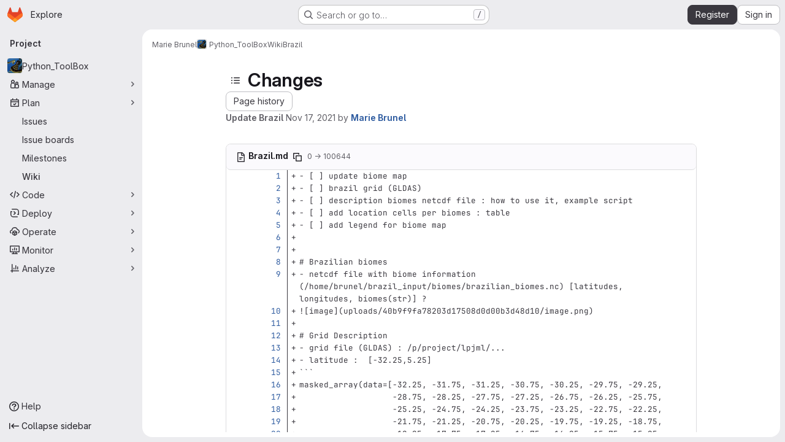

--- FILE ---
content_type: text/html; charset=utf-8
request_url: https://gitlab.pik-potsdam.de/brunel/python_toolbox/-/wikis/Brazil/diff?version_id=8dbdc1c6b2275c6d29124d9adb48f8b3e8c92326&view=inline
body_size: 11268
content:




<!DOCTYPE html>
<html class="gl-system ui-neutral with-top-bar with-header application-chrome page-with-panels with-gl-container-queries " lang="en">
<head prefix="og: http://ogp.me/ns#">
<meta charset="utf-8">
<meta content="IE=edge" http-equiv="X-UA-Compatible">
<meta content="width=device-width, initial-scale=1" name="viewport">
<title>Changes · Brazil · Wiki · Marie Brunel / Python_ToolBox · GitLab</title>
<script>
//<![CDATA[
window.gon={};gon.api_version="v4";gon.default_avatar_url="https://gitlab.pik-potsdam.de/assets/no_avatar-849f9c04a3a0d0cea2424ae97b27447dc64a7dbfae83c036c45b403392f0e8ba.png";gon.max_file_size=20;gon.asset_host=null;gon.webpack_public_path="/assets/webpack/";gon.relative_url_root="";gon.user_color_mode="gl-system";gon.user_color_scheme="white";gon.markdown_surround_selection=null;gon.markdown_automatic_lists=null;gon.markdown_maintain_indentation=null;gon.math_rendering_limits_enabled=true;gon.allow_immediate_namespaces_deletion=true;gon.iframe_rendering_enabled=false;gon.iframe_rendering_allowlist=[];gon.recaptcha_api_server_url="https://www.recaptcha.net/recaptcha/api.js";gon.recaptcha_sitekey=null;gon.gitlab_url="https://gitlab.pik-potsdam.de";gon.promo_url="https://about.gitlab.com";gon.forum_url="https://forum.gitlab.com";gon.docs_url="https://docs.gitlab.com";gon.revision="1e521aad93b";gon.feature_category="wiki";gon.gitlab_logo="/assets/gitlab_logo-2957169c8ef64c58616a1ac3f4fc626e8a35ce4eb3ed31bb0d873712f2a041a0.png";gon.secure=true;gon.sprite_icons="/assets/icons-dafe78f1f5f3f39844d40e6211b4b6b2b89533b96324c26e6ca12cfd6cf1b0ca.svg";gon.sprite_file_icons="/assets/file_icons/file_icons-90de312d3dbe794a19dee8aee171f184ff69ca9c9cf9fe37e8b254e84c3a1543.svg";gon.illustrations_path="/images/illustrations.svg";gon.emoji_sprites_css_path="/assets/emoji_sprites-bd26211944b9d072037ec97cb138f1a52cd03ef185cd38b8d1fcc963245199a1.css";gon.emoji_backend_version=4;gon.gridstack_css_path="/assets/lazy_bundles/gridstack-f42069e5c7b1542688660592b48f2cbd86e26b77030efd195d124dbd8fe64434.css";gon.test_env=false;gon.disable_animations=false;gon.suggested_label_colors={"#cc338b":"Magenta-pink","#dc143c":"Crimson","#c21e56":"Rose red","#cd5b45":"Dark coral","#ed9121":"Carrot orange","#eee600":"Titanium yellow","#009966":"Green-cyan","#8fbc8f":"Dark sea green","#6699cc":"Blue-gray","#e6e6fa":"Lavender","#9400d3":"Dark violet","#330066":"Deep violet","#36454f":"Charcoal grey","#808080":"Gray"};gon.first_day_of_week=0;gon.time_display_relative=true;gon.time_display_format=0;gon.ee=false;gon.jh=false;gon.dot_com=false;gon.uf_error_prefix="UF";gon.pat_prefix="";gon.keyboard_shortcuts_enabled=true;gon.broadcast_message_dismissal_path=null;gon.diagramsnet_url="https://embed.diagrams.net";gon.features={"uiForOrganizations":false,"organizationSwitching":false,"findAndReplace":false,"removeMonitorMetrics":true,"newProjectCreationForm":false,"workItemsClientSideBoards":false,"glqlWorkItems":true,"glqlAggregation":false,"glqlTypescript":false,"paneledView":true,"archiveGroup":false,"accessibleLoadingButton":false,"allowIframesInMarkdown":false,"projectStudioEnabled":true,"wikiImmersiveEditor":false,"preserveMarkdown":false,"glqlLoadOnClick":false};
//]]>
</script>

<script>
//<![CDATA[
const root = document.documentElement;
if (window.matchMedia('(prefers-color-scheme: dark)').matches) {
  root.classList.add('gl-dark');
}

window.matchMedia('(prefers-color-scheme: dark)').addEventListener('change', (e) => {
  if (e.matches) {
    root.classList.add('gl-dark');
  } else {
    root.classList.remove('gl-dark');
  }
});

//]]>
</script>




<meta content="light dark" name="color-scheme">
<link rel="stylesheet" href="/assets/application-267421195ad431679553836c5b410ffe630f2a3119c436775ff47aa32bd041a8.css" media="(prefers-color-scheme: light)" />
<link rel="stylesheet" href="/assets/application_dark-eb6a2be3fa84f122bcfdb01700ceb93d31abe14bec53e18529b0230fdb8d07ce.css" media="(prefers-color-scheme: dark)" />
<link rel="stylesheet" href="/assets/page_bundles/commit_description-9e7efe20f0cef17d0606edabfad0418e9eb224aaeaa2dae32c817060fa60abcc.css" /><link rel="stylesheet" href="/assets/page_bundles/wiki-e847792e3656a0d91367585ec6e0849ff285f518813de0687bdd3e701919d4cb.css" /><link rel="stylesheet" href="/assets/page_bundles/work_items-9f34e9e1785e95144a97edb25299b8dd0d2e641f7efb2d8b7bea3717104ed8f2.css" /><link rel="stylesheet" href="/assets/page_bundles/notes_shared-8f7a9513332533cc4a53b3be3d16e69570e82bc87b3f8913578eaeb0dce57e21.css" />
<link rel="stylesheet" href="/assets/tailwind_cqs-0e9add9895902b334f85f3a8c9ded0e9bcbfef603bbd1efcb51df7dac57c209e.css" />


<link rel="stylesheet" href="/assets/fonts-deb7ad1d55ca77c0172d8538d53442af63604ff490c74acc2859db295c125bdb.css" />
<link rel="stylesheet" href="/assets/highlight/themes/white-c47e38e4a3eafd97b389c0f8eec06dce295f311cdc1c9e55073ea9406b8fe5b0.css" media="(prefers-color-scheme: light)" />
<link rel="stylesheet" href="/assets/highlight/themes/dark-8796b0549a7cd8fd6d2646619fa5840db4505d7031a76d5441a3cee1d12390d2.css" media="(prefers-color-scheme: dark)" />

<script src="/assets/webpack/runtime.880a9edb.bundle.js" defer="defer"></script>
<script src="/assets/webpack/main.ca0196b2.chunk.js" defer="defer"></script>
<script src="/assets/webpack/tracker.4ac2efa2.chunk.js" defer="defer"></script>
<script>
//<![CDATA[
window.snowplowOptions = {"namespace":"gl","hostname":"gitlab.pik-potsdam.de:443","postPath":"/-/collect_events","forceSecureTracker":true,"appId":"gitlab_sm"};
gl = window.gl || {};
gl.snowplowStandardContext = {"schema":"iglu:com.gitlab/gitlab_standard/jsonschema/1-1-7","data":{"environment":"self-managed","source":"gitlab-rails","correlation_id":"01KFEK1K33YRJY1CPS1ZZQJB9T","extra":{},"user_id":null,"global_user_id":null,"user_type":null,"is_gitlab_team_member":null,"namespace_id":228,"ultimate_parent_namespace_id":228,"project_id":1074,"feature_enabled_by_namespace_ids":null,"realm":"self-managed","deployment_type":"self-managed","context_generated_at":"2026-01-20T21:55:21.559+01:00"}};
gl.snowplowPseudonymizedPageUrl = "https://gitlab.pik-potsdam.de/namespace228/project1074/-/wikis/Brazil/diff?version_id=masked_version_id\u0026view=masked_view";
gl.maskedDefaultReferrerUrl = null;
gl.ga4MeasurementId = 'G-ENFH3X7M5Y';
gl.duoEvents = [];
gl.onlySendDuoEvents = true;


//]]>
</script>
<link rel="preload" href="/assets/application-267421195ad431679553836c5b410ffe630f2a3119c436775ff47aa32bd041a8.css" as="style" type="text/css">
<link rel="preload" href="/assets/highlight/themes/white-c47e38e4a3eafd97b389c0f8eec06dce295f311cdc1c9e55073ea9406b8fe5b0.css" as="style" type="text/css">




<script src="/assets/webpack/commons-pages.groups.new-pages.import.gitlab_projects.new-pages.import.manifest.new-pages.projects.n-44c6c18e.1bfb6269.chunk.js" defer="defer"></script>
<script src="/assets/webpack/commons-pages.search.show-super_sidebar.6acb116e.chunk.js" defer="defer"></script>
<script src="/assets/webpack/super_sidebar.d81b6984.chunk.js" defer="defer"></script>
<script src="/assets/webpack/prosemirror.1da0b164.chunk.js" defer="defer"></script>
<script src="/assets/webpack/commons-pages.projects-pages.projects.activity-pages.projects.alert_management.details-pages.project-16912510.ec48a109.chunk.js" defer="defer"></script>
<script src="/assets/webpack/commons-pages.admin.application_settings-pages.admin.application_settings.appearances.preview_sign_i-f1565176.4e33d525.chunk.js" defer="defer"></script>
<script src="/assets/webpack/17193943.e2846711.chunk.js" defer="defer"></script>
<script src="/assets/webpack/commons-pages.admin.topics.edit-pages.admin.topics.new-pages.dashboard.home-pages.groups.issues-page-e24719b0.0ac673bd.chunk.js" defer="defer"></script>
<script src="/assets/webpack/commons-pages.admin.topics.edit-pages.admin.topics.new-pages.dashboard.home-pages.groups.issues-page-ff48bc91.361cf468.chunk.js" defer="defer"></script>
<script src="/assets/webpack/commons-pages.admin.topics.edit-pages.admin.topics.new-pages.groups.issues-pages.groups.milestones.e-bcd6d51f.54a370ee.chunk.js" defer="defer"></script>
<script src="/assets/webpack/commons-pages.admin.topics.edit-pages.admin.topics.new-pages.groups.issues-pages.groups.milestones.e-b5dc6890.6b3a11a0.chunk.js" defer="defer"></script>
<script src="/assets/webpack/commons-pages.admin.topics.edit-pages.admin.topics.new-pages.groups.issues-pages.groups.milestones.e-42b3c7d5.16057691.chunk.js" defer="defer"></script>
<script src="/assets/webpack/cb024f01.1ddd5ad5.chunk.js" defer="defer"></script>
<script src="/assets/webpack/commons-pages.groups.issues-pages.groups.work_items-pages.groups.work_items.show-pages.projects.inci-2e445c84.8d524385.chunk.js" defer="defer"></script>
<script src="/assets/webpack/commons-pages.projects.wikis-pages.projects.wikis.diff-pages.projects.wikis.git_access-pages.project-2d33d062.46d0798d.chunk.js" defer="defer"></script>
<script src="/assets/webpack/commons-pages.projects.wikis-pages.projects.wikis.diff-pages.projects.wikis.git_access-pages.project-35c7c8f6.6f2ad2d0.chunk.js" defer="defer"></script>
<script src="/assets/webpack/commons-pages.projects.commit.show-pages.projects.compare.show-pages.projects.wikis.diff.cfdef3d0.chunk.js" defer="defer"></script>
<script src="/assets/webpack/pages.projects.wikis.diff.7a63f55e.chunk.js" defer="defer"></script>

<meta content="object" property="og:type">
<meta content="GitLab" property="og:site_name">
<meta content="Changes · Brazil · Wiki · Marie Brunel / Python_ToolBox · GitLab" property="og:title">
<meta content="PIK GitLab + Mattermost" property="og:description">
<meta content="https://gitlab.pik-potsdam.de/uploads/-/system/project/avatar/1074/83028243_o.png" property="og:image">
<meta content="64" property="og:image:width">
<meta content="64" property="og:image:height">
<meta content="https://gitlab.pik-potsdam.de/brunel/python_toolbox/-/wikis/Brazil/diff?version_id=8dbdc1c6b2275c6d29124d9adb48f8b3e8c92326&amp;view=inline" property="og:url">
<meta content="summary" property="twitter:card">
<meta content="Changes · Brazil · Wiki · Marie Brunel / Python_ToolBox · GitLab" property="twitter:title">
<meta content="PIK GitLab + Mattermost" property="twitter:description">
<meta content="https://gitlab.pik-potsdam.de/uploads/-/system/project/avatar/1074/83028243_o.png" property="twitter:image">

<meta name="csrf-param" content="authenticity_token" />
<meta name="csrf-token" content="hy1iQX6O5z13oN_zUDCsLLvyrVWGwRYyTu1BBB5BqoDQUvh-cqEzFnuzeOMu11SfUZxsu3ZXzMZBDuKu7joaNg" />
<meta name="csp-nonce" />
<meta name="action-cable-url" content="/-/cable" />
<link href="/-/manifest.json" rel="manifest">
<link rel="icon" type="image/png" href="/uploads/-/system/appearance/favicon/1/favicon.ico" id="favicon" data-original-href="/uploads/-/system/appearance/favicon/1/favicon.ico" />
<link rel="apple-touch-icon" type="image/x-icon" href="/assets/apple-touch-icon-b049d4bc0dd9626f31db825d61880737befc7835982586d015bded10b4435460.png" />
<link href="/search/opensearch.xml" rel="search" title="Search GitLab" type="application/opensearchdescription+xml">




<meta content="PIK GitLab + Mattermost" name="description">
<meta content="#F1F0F6" media="(prefers-color-scheme: light)" name="theme-color">
<meta content="#232128" media="(prefers-color-scheme: dark)" name="theme-color">
</head>

<body class="tab-width-8 gl-browser-chrome gl-platform-mac " data-namespace-id="228" data-page="projects:wikis:diff" data-page-type-id="Brazil" data-project="python_toolbox" data-project-full-path="brunel/python_toolbox" data-project-id="1074" data-project-studio-enabled="true">
<div id="js-tooltips-container"></div>
<script>
//<![CDATA[
gl = window.gl || {};
gl.GfmAutoComplete = gl.GfmAutoComplete || {};
gl.GfmAutoComplete.dataSources = {"members":"/brunel/python_toolbox/-/autocomplete_sources/members?type=Wiki\u0026type_id=Brazil","issues":"/brunel/python_toolbox/-/autocomplete_sources/issues","mergeRequests":"/brunel/python_toolbox/-/autocomplete_sources/merge_requests","labels":"/brunel/python_toolbox/-/autocomplete_sources/labels?type=Wiki\u0026type_id=Brazil","milestones":"/brunel/python_toolbox/-/autocomplete_sources/milestones","commands":"/brunel/python_toolbox/-/autocomplete_sources/commands?type=Wiki\u0026type_id=Brazil","snippets":"/brunel/python_toolbox/-/autocomplete_sources/snippets","contacts":"/brunel/python_toolbox/-/autocomplete_sources/contacts?type=Wiki\u0026type_id=Brazil","wikis":"/brunel/python_toolbox/-/autocomplete_sources/wikis"};


//]]>
</script>
<script>
//<![CDATA[
gl = window.gl || {};
gl.client = {"isChrome":true,"isMac":true};


//]]>
</script>


<header class="super-topbar js-super-topbar"></header>
<div class="layout-page js-page-layout page-gutter has-wiki-sidebar page-with-super-sidebar">
<script>
//<![CDATA[
const outer = document.createElement('div');
outer.style.visibility = 'hidden';
outer.style.overflow = 'scroll';
document.body.appendChild(outer);
const inner = document.createElement('div');
outer.appendChild(inner);
const scrollbarWidth = outer.offsetWidth - inner.offsetWidth;
outer.parentNode.removeChild(outer);
document.documentElement.style.setProperty('--scrollbar-width', `${scrollbarWidth}px`);

//]]>
</script><aside class="js-super-sidebar super-sidebar super-sidebar-loading" data-command-palette="{&quot;project_files_url&quot;:&quot;/brunel/python_toolbox/-/files/master?format=json&quot;,&quot;project_blob_url&quot;:&quot;/brunel/python_toolbox/-/blob/master&quot;}" data-force-desktop-expanded-sidebar="" data-is-saas="false" data-root-path="/" data-sidebar="{&quot;is_logged_in&quot;:false,&quot;compare_plans_url&quot;:&quot;https://about.gitlab.com/pricing&quot;,&quot;context_switcher_links&quot;:[{&quot;title&quot;:&quot;Explore&quot;,&quot;link&quot;:&quot;/explore&quot;,&quot;icon&quot;:&quot;compass&quot;}],&quot;current_menu_items&quot;:[{&quot;id&quot;:&quot;project_overview&quot;,&quot;title&quot;:&quot;Python_ToolBox&quot;,&quot;avatar&quot;:&quot;/uploads/-/system/project/avatar/1074/83028243_o.png&quot;,&quot;entity_id&quot;:1074,&quot;link&quot;:&quot;/brunel/python_toolbox&quot;,&quot;link_classes&quot;:&quot;shortcuts-project&quot;,&quot;is_active&quot;:false},{&quot;id&quot;:&quot;manage_menu&quot;,&quot;title&quot;:&quot;Manage&quot;,&quot;icon&quot;:&quot;users&quot;,&quot;avatar_shape&quot;:&quot;rect&quot;,&quot;link&quot;:&quot;/brunel/python_toolbox/activity&quot;,&quot;is_active&quot;:false,&quot;items&quot;:[{&quot;id&quot;:&quot;activity&quot;,&quot;title&quot;:&quot;Activity&quot;,&quot;link&quot;:&quot;/brunel/python_toolbox/activity&quot;,&quot;link_classes&quot;:&quot;shortcuts-project-activity&quot;,&quot;is_active&quot;:false},{&quot;id&quot;:&quot;members&quot;,&quot;title&quot;:&quot;Members&quot;,&quot;link&quot;:&quot;/brunel/python_toolbox/-/project_members&quot;,&quot;is_active&quot;:false},{&quot;id&quot;:&quot;labels&quot;,&quot;title&quot;:&quot;Labels&quot;,&quot;link&quot;:&quot;/brunel/python_toolbox/-/labels&quot;,&quot;is_active&quot;:false}],&quot;separated&quot;:false},{&quot;id&quot;:&quot;plan_menu&quot;,&quot;title&quot;:&quot;Plan&quot;,&quot;icon&quot;:&quot;planning&quot;,&quot;avatar_shape&quot;:&quot;rect&quot;,&quot;link&quot;:&quot;/brunel/python_toolbox/-/issues&quot;,&quot;is_active&quot;:true,&quot;items&quot;:[{&quot;id&quot;:&quot;project_issue_list&quot;,&quot;title&quot;:&quot;Issues&quot;,&quot;link&quot;:&quot;/brunel/python_toolbox/-/issues&quot;,&quot;link_classes&quot;:&quot;shortcuts-issues has-sub-items&quot;,&quot;pill_count_field&quot;:&quot;openIssuesCount&quot;,&quot;pill_count_dynamic&quot;:false,&quot;is_active&quot;:false},{&quot;id&quot;:&quot;boards&quot;,&quot;title&quot;:&quot;Issue boards&quot;,&quot;link&quot;:&quot;/brunel/python_toolbox/-/boards&quot;,&quot;link_classes&quot;:&quot;shortcuts-issue-boards&quot;,&quot;is_active&quot;:false},{&quot;id&quot;:&quot;milestones&quot;,&quot;title&quot;:&quot;Milestones&quot;,&quot;link&quot;:&quot;/brunel/python_toolbox/-/milestones&quot;,&quot;is_active&quot;:false},{&quot;id&quot;:&quot;project_wiki&quot;,&quot;title&quot;:&quot;Wiki&quot;,&quot;link&quot;:&quot;/brunel/python_toolbox/-/wikis/home&quot;,&quot;link_classes&quot;:&quot;shortcuts-wiki&quot;,&quot;is_active&quot;:true}],&quot;separated&quot;:false},{&quot;id&quot;:&quot;code_menu&quot;,&quot;title&quot;:&quot;Code&quot;,&quot;icon&quot;:&quot;code&quot;,&quot;avatar_shape&quot;:&quot;rect&quot;,&quot;link&quot;:&quot;/brunel/python_toolbox/-/snippets&quot;,&quot;is_active&quot;:false,&quot;items&quot;:[{&quot;id&quot;:&quot;project_snippets&quot;,&quot;title&quot;:&quot;Snippets&quot;,&quot;link&quot;:&quot;/brunel/python_toolbox/-/snippets&quot;,&quot;link_classes&quot;:&quot;shortcuts-snippets&quot;,&quot;is_active&quot;:false}],&quot;separated&quot;:false},{&quot;id&quot;:&quot;deploy_menu&quot;,&quot;title&quot;:&quot;Deploy&quot;,&quot;icon&quot;:&quot;deployments&quot;,&quot;avatar_shape&quot;:&quot;rect&quot;,&quot;link&quot;:&quot;/brunel/python_toolbox/-/packages&quot;,&quot;is_active&quot;:false,&quot;items&quot;:[{&quot;id&quot;:&quot;packages_registry&quot;,&quot;title&quot;:&quot;Package registry&quot;,&quot;link&quot;:&quot;/brunel/python_toolbox/-/packages&quot;,&quot;link_classes&quot;:&quot;shortcuts-container-registry&quot;,&quot;is_active&quot;:false},{&quot;id&quot;:&quot;container_registry&quot;,&quot;title&quot;:&quot;Container registry&quot;,&quot;link&quot;:&quot;/brunel/python_toolbox/container_registry&quot;,&quot;is_active&quot;:false},{&quot;id&quot;:&quot;model_registry&quot;,&quot;title&quot;:&quot;Model registry&quot;,&quot;link&quot;:&quot;/brunel/python_toolbox/-/ml/models&quot;,&quot;is_active&quot;:false}],&quot;separated&quot;:false},{&quot;id&quot;:&quot;operations_menu&quot;,&quot;title&quot;:&quot;Operate&quot;,&quot;icon&quot;:&quot;cloud-pod&quot;,&quot;avatar_shape&quot;:&quot;rect&quot;,&quot;link&quot;:&quot;/brunel/python_toolbox/-/terraform_module_registry&quot;,&quot;is_active&quot;:false,&quot;items&quot;:[{&quot;id&quot;:&quot;infrastructure_registry&quot;,&quot;title&quot;:&quot;Terraform modules&quot;,&quot;link&quot;:&quot;/brunel/python_toolbox/-/terraform_module_registry&quot;,&quot;is_active&quot;:false}],&quot;separated&quot;:false},{&quot;id&quot;:&quot;monitor_menu&quot;,&quot;title&quot;:&quot;Monitor&quot;,&quot;icon&quot;:&quot;monitor&quot;,&quot;avatar_shape&quot;:&quot;rect&quot;,&quot;link&quot;:&quot;/brunel/python_toolbox/-/incidents&quot;,&quot;is_active&quot;:false,&quot;items&quot;:[{&quot;id&quot;:&quot;incidents&quot;,&quot;title&quot;:&quot;Incidents&quot;,&quot;link&quot;:&quot;/brunel/python_toolbox/-/incidents&quot;,&quot;is_active&quot;:false}],&quot;separated&quot;:false},{&quot;id&quot;:&quot;analyze_menu&quot;,&quot;title&quot;:&quot;Analyze&quot;,&quot;icon&quot;:&quot;chart&quot;,&quot;avatar_shape&quot;:&quot;rect&quot;,&quot;link&quot;:&quot;/brunel/python_toolbox/-/value_stream_analytics&quot;,&quot;is_active&quot;:false,&quot;items&quot;:[{&quot;id&quot;:&quot;cycle_analytics&quot;,&quot;title&quot;:&quot;Value stream analytics&quot;,&quot;link&quot;:&quot;/brunel/python_toolbox/-/value_stream_analytics&quot;,&quot;link_classes&quot;:&quot;shortcuts-project-cycle-analytics&quot;,&quot;is_active&quot;:false},{&quot;id&quot;:&quot;model_experiments&quot;,&quot;title&quot;:&quot;Model experiments&quot;,&quot;link&quot;:&quot;/brunel/python_toolbox/-/ml/experiments&quot;,&quot;is_active&quot;:false}],&quot;separated&quot;:false}],&quot;current_context_header&quot;:&quot;Project&quot;,&quot;support_path&quot;:&quot;https://about.gitlab.com/get-help/&quot;,&quot;docs_path&quot;:&quot;/help/docs&quot;,&quot;display_whats_new&quot;:false,&quot;show_version_check&quot;:null,&quot;search&quot;:{&quot;search_path&quot;:&quot;/search&quot;,&quot;issues_path&quot;:&quot;/dashboard/issues&quot;,&quot;mr_path&quot;:&quot;/dashboard/merge_requests&quot;,&quot;autocomplete_path&quot;:&quot;/search/autocomplete&quot;,&quot;settings_path&quot;:&quot;/search/settings&quot;,&quot;search_context&quot;:{&quot;project&quot;:{&quot;id&quot;:1074,&quot;name&quot;:&quot;Python_ToolBox&quot;},&quot;project_metadata&quot;:{&quot;issues_path&quot;:&quot;/brunel/python_toolbox/-/issues&quot;},&quot;code_search&quot;:false,&quot;scope&quot;:&quot;wiki_blobs&quot;,&quot;for_snippets&quot;:null}},&quot;panel_type&quot;:&quot;project&quot;,&quot;shortcut_links&quot;:[{&quot;title&quot;:&quot;Snippets&quot;,&quot;href&quot;:&quot;/explore/snippets&quot;,&quot;css_class&quot;:&quot;dashboard-shortcuts-snippets&quot;},{&quot;title&quot;:&quot;Groups&quot;,&quot;href&quot;:&quot;/explore/groups&quot;,&quot;css_class&quot;:&quot;dashboard-shortcuts-groups&quot;},{&quot;title&quot;:&quot;Projects&quot;,&quot;href&quot;:&quot;/explore/projects/starred&quot;,&quot;css_class&quot;:&quot;dashboard-shortcuts-projects&quot;}],&quot;terms&quot;:&quot;/-/users/terms&quot;,&quot;sign_in_visible&quot;:&quot;true&quot;,&quot;allow_signup&quot;:&quot;true&quot;,&quot;new_user_registration_path&quot;:&quot;/users/sign_up&quot;,&quot;sign_in_path&quot;:&quot;/users/sign_in?redirect_to_referer=yes&quot;}"></aside>


<div class="panels-container gl-flex gl-gap-3">
<div class="content-panels gl-flex-1 gl-w-full gl-flex gl-gap-3 gl-relative js-content-panels gl-@container/content-panels">
<div class="js-static-panel static-panel content-wrapper gl-relative paneled-view gl-flex-1 gl-overflow-y-auto gl-bg-default" id="static-panel-portal">
<div class="panel-header">
<div class="broadcast-wrapper">



</div>
<div class="top-bar-fixed container-fluid gl-rounded-t-lg gl-sticky gl-top-0 gl-left-0 gl-mx-0 gl-w-full" data-testid="top-bar">
<div class="top-bar-container gl-flex gl-items-center gl-gap-2">
<div class="gl-grow gl-basis-0 gl-flex gl-items-center gl-justify-start gl-gap-3">
<script type="application/ld+json">
{"@context":"https://schema.org","@type":"BreadcrumbList","itemListElement":[{"@type":"ListItem","position":1,"name":"Marie Brunel","item":"https://gitlab.pik-potsdam.de/brunel"},{"@type":"ListItem","position":2,"name":"Python_ToolBox","item":"https://gitlab.pik-potsdam.de/brunel/python_toolbox"},{"@type":"ListItem","position":3,"name":"Wiki","item":"https://gitlab.pik-potsdam.de/brunel/python_toolbox/-/wikis/home"},{"@type":"ListItem","position":4,"name":"Brazil","item":"https://gitlab.pik-potsdam.de/brunel/python_toolbox/-/wikis/Brazil/diff?version_id=8dbdc1c6b2275c6d29124d9adb48f8b3e8c92326\u0026view=inline"}]}


</script>
<div data-testid="breadcrumb-links" id="js-vue-page-breadcrumbs-wrapper">
<div data-breadcrumbs-json="[{&quot;text&quot;:&quot;Marie Brunel&quot;,&quot;href&quot;:&quot;/brunel&quot;,&quot;avatarPath&quot;:null},{&quot;text&quot;:&quot;Python_ToolBox&quot;,&quot;href&quot;:&quot;/brunel/python_toolbox&quot;,&quot;avatarPath&quot;:&quot;/uploads/-/system/project/avatar/1074/83028243_o.png&quot;},{&quot;text&quot;:&quot;Wiki&quot;,&quot;href&quot;:&quot;/brunel/python_toolbox/-/wikis/home&quot;,&quot;avatarPath&quot;:null},{&quot;text&quot;:&quot;Brazil&quot;,&quot;href&quot;:&quot;/brunel/python_toolbox/-/wikis/Brazil/diff?version_id=8dbdc1c6b2275c6d29124d9adb48f8b3e8c92326\u0026view=inline&quot;,&quot;avatarPath&quot;:null}]" id="js-vue-page-breadcrumbs"></div>
<div id="js-injected-page-breadcrumbs"></div>
<div id="js-page-breadcrumbs-extra"></div>
</div>


<div id="js-work-item-feedback"></div>

</div>

</div>
</div>

</div>
<div class="panel-content">
<div class="panel-content-inner js-static-panel-inner">
<div class="alert-wrapper alert-wrapper-top-space gl-flex gl-flex-col gl-gap-3 container-fluid container-limited">


























</div>

<div class="container-fluid container-limited project-highlight-puc">
<main class="content gl-@container/panel gl-pb-3" id="content-body" itemscope itemtype="http://schema.org/SoftwareSourceCode">
<div id="js-drawer-container"></div>
<div class="flash-container flash-container-page sticky" data-testid="flash-container">
<div id="js-global-alerts"></div>
</div>






<div class="wiki-overview layout-limited-width">
<div data-can-create="false" data-edit-sidebar-url="/brunel/python_toolbox/-/wikis/_sidebar?view=create" data-has-custom-sidebar="false" data-has-wiki-pages data-view-all-pages-path="/brunel/python_toolbox/-/wikis/pages" id="js-wiki-sidebar"></div>

<div class="wiki-page-details">
<div>
<div class="wiki-page-header">
<header class="gl-flex gl-flex-wrap gl-items-center gl-justify-between gl-gap-y-3 gl-my-5">
<div class="gl-flex gl-flex-wrap gl-justify-between gl-gap-x-5 gl-gap-y-3 gl-w-full @md/panel:gl-flex-nowrap">
<h1 class="gl-heading-1 !gl-m-0" data-testid="page-heading">
<div class="gl-flex gl-gap-3">
<button class="gl-button btn btn-icon btn-md btn-default btn-default-tertiary wiki-sidebar-header-toggle js-sidebar-wiki-toggle-open gl-mr-2" aria-label="Toggle sidebar" type="button"><svg class="s16 gl-icon gl-button-icon " data-testid="list-bulleted-icon"><use href="/assets/icons-dafe78f1f5f3f39844d40e6211b4b6b2b89533b96324c26e6ca12cfd6cf1b0ca.svg#list-bulleted"></use></svg>

</button>
<h1 class="gl-heading-1 gl-m-0" data-testid="page-heading">
Changes
</h1>
</div>

</h1>
<div class="page-heading-actions gl-self-start gl-flex gl-flex-wrap gl-items-center gl-gap-3 gl-w-full gl-shrink-0 @sm/panel:gl-w-auto @md/panel:gl-mt-1 @lg/panel:gl-mt-2" data-testid="page-heading-actions">
<a role="button" data-testid="page-history-button" class="gl-button btn btn-md btn-default " href="/brunel/python_toolbox/-/wikis/Brazil/history"><span class="gl-button-text">
Page history

</span>

</a><div data-clone-http-url="https://gitlab.pik-potsdam.de/brunel/python_toolbox.wiki.git" data-clone-ssh-url="git@gitlab.pik-potsdam.de:brunel/python_toolbox.wiki.git" data-new-url="/brunel/python_toolbox/-/wikis/new" data-templates-url="/brunel/python_toolbox/-/wikis/templates" data-wiki-url="/brunel/python_toolbox/-/wikis/home" id="js-vue-wiki-more-actions"></div>

</div>
</div>
<div class="gl-w-full gl-text-subtle" data-testid="page-heading-description">
<div class="header-main-content">
<strong>Update Brazil</strong>
<span class="gl-hidden @sm/panel:gl-inline">
authored
</span>
<time class="js-timeago" title="Nov 17, 2021 2:36pm" datetime="2021-11-17T13:36:36Z" tabindex="0" aria-label="Nov 17, 2021 2:36pm" data-toggle="tooltip" data-placement="top" data-container="body">Nov 17, 2021</time>
<span>by</span>
<a href="/brunel"><img alt="Marie Brunel&#39;s avatar" src="/uploads/-/system/user/avatar/201/avatar.png?width=48" class="avatar s24 gl-hidden @sm/panel:gl-inline-block" title="Marie Brunel"></a>
<strong>
<a class="commit-author-link js-user-link" data-user-id="201" href="/brunel"><span class="commit-author-name">Marie Brunel</span></a>
</strong>
</div>

</div>
</header>
</div>
<div class="js-diff-files-changed gl-py-3">
<div class="files-changed-inner">
<div class="inline-parallel-buttons gl-hidden gl-relative @md/panel:gl-flex">
<a class="gl-button btn btn-md btn-default gl-hidden @sm/panel:gl-inline-flex" href="/brunel/python_toolbox/-/wikis/Brazil/diff?version_id=8dbdc1c6b2275c6d29124d9adb48f8b3e8c92326&amp;w=0"><span class="gl-button-text">
Show whitespace changes
</span>

</a>
<div class="btn-group gl-ml-3">
<a id="inline-diff-btn" class="gl-button btn btn-md btn-default selected" data-view-type="inline" href="/brunel/python_toolbox/-/wikis/Brazil/diff?version_id=8dbdc1c6b2275c6d29124d9adb48f8b3e8c92326&amp;view=inline"><span class="gl-button-text">
Inline
</span>

</a>
<a id="parallel-diff-btn" class="gl-button btn btn-md btn-default " data-view-type="parallel" href="/brunel/python_toolbox/-/wikis/Brazil/diff?version_id=8dbdc1c6b2275c6d29124d9adb48f8b3e8c92326&amp;view=parallel"><span class="gl-button-text">
Side-by-side
</span>

</a>
</div>
</div>
<div class="js-diff-stats-dropdown" data-added="12" data-changed="1" data-deleted="6" data-files="[{&quot;href&quot;:&quot;#149c42389c068882e77f19d816b218999505d2f2&quot;,&quot;title&quot;:&quot;Brazil.md&quot;,&quot;name&quot;:&quot;Brazil.md&quot;,&quot;path&quot;:&quot;Brazil.md&quot;,&quot;icon&quot;:&quot;file-addition&quot;,&quot;iconColor&quot;:&quot;success&quot;,&quot;added&quot;:12,&quot;removed&quot;:6}]"></div>

</div>
</div>
<div class="files">
<div class="diff-file file-holder" data-blob-diff-path="/brunel/python_toolbox/-/wikis/Brazil/diff?version_id=8dbdc1c6b2275c6d29124d9adb48f8b3e8c92326" data-view="inline" id="149c42389c068882e77f19d816b218999505d2f2">
<div class="js-file-title file-title-flex-parent is-wiki">
<div class="file-header-content">
<span class="diff-toggle-caret">
<svg class="s16 chevron-right gl-hidden" data-testid="chevron-right-icon"><use href="/assets/icons-dafe78f1f5f3f39844d40e6211b4b6b2b89533b96324c26e6ca12cfd6cf1b0ca.svg#chevron-right"></use></svg>
<svg class="s16 chevron-down gl-hidden" data-testid="chevron-down-icon"><use href="/assets/icons-dafe78f1f5f3f39844d40e6211b4b6b2b89533b96324c26e6ca12cfd6cf1b0ca.svg#chevron-down"></use></svg>
</span>
<a href="#149c42389c068882e77f19d816b218999505d2f2"><svg class="s16" data-testid="doc-text-icon"><use href="/assets/icons-dafe78f1f5f3f39844d40e6211b4b6b2b89533b96324c26e6ca12cfd6cf1b0ca.svg#doc-text"></use></svg>
<strong class="file-title-name gl-text-strong has-tooltip gl-break-all" data-container="body" data-testid="file-name-content" data-title="Brazil.md">
Brazil.md
</strong>
</a><button class="gl-button btn btn-icon btn-sm btn-default btn-default-tertiary " title="Copy file path" aria-label="Copy file path" aria-live="polite" data-toggle="tooltip" data-placement="bottom" data-container="body" data-html="true" data-clipboard-text="{&quot;text&quot;:&quot;Brazil.md&quot;,&quot;gfm&quot;:&quot;`Brazil.md`&quot;}" type="button"><svg class="s16 gl-icon gl-button-icon " data-testid="copy-to-clipboard-icon"><use href="/assets/icons-dafe78f1f5f3f39844d40e6211b4b6b2b89533b96324c26e6ca12cfd6cf1b0ca.svg#copy-to-clipboard"></use></svg>

</button>
<small class="gl-mr-2 gl-text-subtle">
0 → 100644
</small>

</div>
<div class="file-actions gl-hidden @sm/panel:gl-flex">
<div data-added-lines="12" data-new-size="2221" data-removed-lines="6" data-viewer-name="text" id="js-diff-stats"></div>

<a class="gl-button btn btn-md btn-default " href="/brunel/python_toolbox/-/wikis/Brazil?version_id=8dbdc1c6b2275c6d29124d9adb48f8b3e8c92326"><span class="gl-button-text">
View page @ <span class="commit-sha">8dbdc1c6</span>
</span>

</a>

</div>
</div>

<div class="diff-content gl-rounded-b-base">
<div class="diff-viewer" data-type="simple">
<table class="text-file diff-wrap-lines code code-commit js-syntax-highlight commit-diff">
<tr class="line_holder new" id="149c42389c068882e77f19d816b218999505d2f2_0_1">
<td class="old_line diff-line-num new js-avatar-container" data-linenumber="0">

<a data-linenumber=" " href="#149c42389c068882e77f19d816b218999505d2f2_0_1"></a>
</td>
<td class="new_line diff-line-num new" data-linenumber="1">
<a data-linenumber="1" href="#149c42389c068882e77f19d816b218999505d2f2_0_1"></a>
</td>
<td class="line_content new"><span class="line" data-lang="markdown"><span class="p">-</span> [ ] update biome map</span>
</td>
</tr>
<tr class="line_holder new" id="149c42389c068882e77f19d816b218999505d2f2_0_2">
<td class="old_line diff-line-num new js-avatar-container" data-linenumber="0">

<a data-linenumber=" " href="#149c42389c068882e77f19d816b218999505d2f2_0_2"></a>
</td>
<td class="new_line diff-line-num new" data-linenumber="2">
<a data-linenumber="2" href="#149c42389c068882e77f19d816b218999505d2f2_0_2"></a>
</td>
<td class="line_content new"><span class="line" data-lang="markdown"><span class="p">-</span> [ ] brazil grid (GLDAS)</span>
</td>
</tr>
<tr class="line_holder new" id="149c42389c068882e77f19d816b218999505d2f2_0_3">
<td class="old_line diff-line-num new js-avatar-container" data-linenumber="0">

<a data-linenumber=" " href="#149c42389c068882e77f19d816b218999505d2f2_0_3"></a>
</td>
<td class="new_line diff-line-num new" data-linenumber="3">
<a data-linenumber="3" href="#149c42389c068882e77f19d816b218999505d2f2_0_3"></a>
</td>
<td class="line_content new"><span class="line" data-lang="markdown"><span class="p">-</span> [ ] description biomes netcdf file : how to use it, example script</span>
</td>
</tr>
<tr class="line_holder new" id="149c42389c068882e77f19d816b218999505d2f2_0_4">
<td class="old_line diff-line-num new js-avatar-container" data-linenumber="0">

<a data-linenumber=" " href="#149c42389c068882e77f19d816b218999505d2f2_0_4"></a>
</td>
<td class="new_line diff-line-num new" data-linenumber="4">
<a data-linenumber="4" href="#149c42389c068882e77f19d816b218999505d2f2_0_4"></a>
</td>
<td class="line_content new"><span class="line" data-lang="markdown"><span class="p">-</span> [ ] add location cells per biomes : table </span>
</td>
</tr>
<tr class="line_holder new" id="149c42389c068882e77f19d816b218999505d2f2_0_5">
<td class="old_line diff-line-num new js-avatar-container" data-linenumber="0">

<a data-linenumber=" " href="#149c42389c068882e77f19d816b218999505d2f2_0_5"></a>
</td>
<td class="new_line diff-line-num new" data-linenumber="5">
<a data-linenumber="5" href="#149c42389c068882e77f19d816b218999505d2f2_0_5"></a>
</td>
<td class="line_content new"><span class="line" data-lang="markdown"><span class="p">-</span> [ ] add legend for biome map</span>
</td>
</tr>
<tr class="line_holder new" id="149c42389c068882e77f19d816b218999505d2f2_0_6">
<td class="old_line diff-line-num new js-avatar-container" data-linenumber="0">

<a data-linenumber=" " href="#149c42389c068882e77f19d816b218999505d2f2_0_6"></a>
</td>
<td class="new_line diff-line-num new" data-linenumber="6">
<a data-linenumber="6" href="#149c42389c068882e77f19d816b218999505d2f2_0_6"></a>
</td>
<td class="line_content new"><span class="line" data-lang="markdown"></span>
</td>
</tr>
<tr class="line_holder new" id="149c42389c068882e77f19d816b218999505d2f2_0_7">
<td class="old_line diff-line-num new js-avatar-container" data-linenumber="0">

<a data-linenumber=" " href="#149c42389c068882e77f19d816b218999505d2f2_0_7"></a>
</td>
<td class="new_line diff-line-num new" data-linenumber="7">
<a data-linenumber="7" href="#149c42389c068882e77f19d816b218999505d2f2_0_7"></a>
</td>
<td class="line_content new"><span class="line" data-lang="markdown"></span>
</td>
</tr>
<tr class="line_holder new" id="149c42389c068882e77f19d816b218999505d2f2_0_8">
<td class="old_line diff-line-num new js-avatar-container" data-linenumber="0">

<a data-linenumber=" " href="#149c42389c068882e77f19d816b218999505d2f2_0_8"></a>
</td>
<td class="new_line diff-line-num new" data-linenumber="8">
<a data-linenumber="8" href="#149c42389c068882e77f19d816b218999505d2f2_0_8"></a>
</td>
<td class="line_content new"><span class="line" data-lang="markdown"><span class="gh"># Brazilian biomes</span></span>
</td>
</tr>
<tr class="line_holder new" id="149c42389c068882e77f19d816b218999505d2f2_0_9">
<td class="old_line diff-line-num new js-avatar-container" data-linenumber="0">

<a data-linenumber=" " href="#149c42389c068882e77f19d816b218999505d2f2_0_9"></a>
</td>
<td class="new_line diff-line-num new" data-linenumber="9">
<a data-linenumber="9" href="#149c42389c068882e77f19d816b218999505d2f2_0_9"></a>
</td>
<td class="line_content new"><span class="line" data-lang="markdown"><span class="p">-</span> netcdf file with biome information (/home/brunel/brazil_input/biomes/brazilian_biomes.nc) [latitudes, longitudes, biomes(str)] ?  </span>
</td>
</tr>
<tr class="line_holder new" id="149c42389c068882e77f19d816b218999505d2f2_0_10">
<td class="old_line diff-line-num new js-avatar-container" data-linenumber="0">

<a data-linenumber=" " href="#149c42389c068882e77f19d816b218999505d2f2_0_10"></a>
</td>
<td class="new_line diff-line-num new" data-linenumber="10">
<a data-linenumber="10" href="#149c42389c068882e77f19d816b218999505d2f2_0_10"></a>
</td>
<td class="line_content new"><span class="line" data-lang="markdown"><span class="p">![</span><span class="nv">image</span><span class="p">](</span><span class="sx">uploads/40b9f9fa78203d17508d0d00b3d48d10/image.png</span><span class="p">)</span>  </span>
</td>
</tr>
<tr class="line_holder new" id="149c42389c068882e77f19d816b218999505d2f2_0_11">
<td class="old_line diff-line-num new js-avatar-container" data-linenumber="0">

<a data-linenumber=" " href="#149c42389c068882e77f19d816b218999505d2f2_0_11"></a>
</td>
<td class="new_line diff-line-num new" data-linenumber="11">
<a data-linenumber="11" href="#149c42389c068882e77f19d816b218999505d2f2_0_11"></a>
</td>
<td class="line_content new"><span class="line" data-lang="markdown"></span>
</td>
</tr>
<tr class="line_holder new" id="149c42389c068882e77f19d816b218999505d2f2_0_12">
<td class="old_line diff-line-num new js-avatar-container" data-linenumber="0">

<a data-linenumber=" " href="#149c42389c068882e77f19d816b218999505d2f2_0_12"></a>
</td>
<td class="new_line diff-line-num new" data-linenumber="12">
<a data-linenumber="12" href="#149c42389c068882e77f19d816b218999505d2f2_0_12"></a>
</td>
<td class="line_content new"><span class="line" data-lang="markdown"><span class="gh"># Grid Description</span></span>
</td>
</tr>
<tr class="line_holder new" id="149c42389c068882e77f19d816b218999505d2f2_0_13">
<td class="old_line diff-line-num new js-avatar-container" data-linenumber="0">

<a data-linenumber=" " href="#149c42389c068882e77f19d816b218999505d2f2_0_13"></a>
</td>
<td class="new_line diff-line-num new" data-linenumber="13">
<a data-linenumber="13" href="#149c42389c068882e77f19d816b218999505d2f2_0_13"></a>
</td>
<td class="line_content new"><span class="line" data-lang="markdown"><span class="p">-</span> grid file (GLDAS) : /p/project/lpjml/... </span>
</td>
</tr>
<tr class="line_holder new" id="149c42389c068882e77f19d816b218999505d2f2_0_14">
<td class="old_line diff-line-num new js-avatar-container" data-linenumber="0">

<a data-linenumber=" " href="#149c42389c068882e77f19d816b218999505d2f2_0_14"></a>
</td>
<td class="new_line diff-line-num new" data-linenumber="14">
<a data-linenumber="14" href="#149c42389c068882e77f19d816b218999505d2f2_0_14"></a>
</td>
<td class="line_content new"><span class="line" data-lang="markdown"><span class="p">-</span> latitude :  [-32.25,5.25]</span>
</td>
</tr>
<tr class="line_holder new" id="149c42389c068882e77f19d816b218999505d2f2_0_15">
<td class="old_line diff-line-num new js-avatar-container" data-linenumber="0">

<a data-linenumber=" " href="#149c42389c068882e77f19d816b218999505d2f2_0_15"></a>
</td>
<td class="new_line diff-line-num new" data-linenumber="15">
<a data-linenumber="15" href="#149c42389c068882e77f19d816b218999505d2f2_0_15"></a>
</td>
<td class="line_content new"><span class="line" data-lang="markdown"><span class="p">```</span></span>
</td>
</tr>
<tr class="line_holder new" id="149c42389c068882e77f19d816b218999505d2f2_0_16">
<td class="old_line diff-line-num new js-avatar-container" data-linenumber="0">

<a data-linenumber=" " href="#149c42389c068882e77f19d816b218999505d2f2_0_16"></a>
</td>
<td class="new_line diff-line-num new" data-linenumber="16">
<a data-linenumber="16" href="#149c42389c068882e77f19d816b218999505d2f2_0_16"></a>
</td>
<td class="line_content new"><span class="line" data-lang="markdown">masked_array(data=[-32.25, -31.75, -31.25, -30.75, -30.25, -29.75, -29.25,</span>
</td>
</tr>
<tr class="line_holder new" id="149c42389c068882e77f19d816b218999505d2f2_0_17">
<td class="old_line diff-line-num new js-avatar-container" data-linenumber="0">

<a data-linenumber=" " href="#149c42389c068882e77f19d816b218999505d2f2_0_17"></a>
</td>
<td class="new_line diff-line-num new" data-linenumber="17">
<a data-linenumber="17" href="#149c42389c068882e77f19d816b218999505d2f2_0_17"></a>
</td>
<td class="line_content new"><span class="line" data-lang="markdown">                   -28.75, -28.25, -27.75, -27.25, -26.75, -26.25, -25.75,</span>
</td>
</tr>
<tr class="line_holder new" id="149c42389c068882e77f19d816b218999505d2f2_0_18">
<td class="old_line diff-line-num new js-avatar-container" data-linenumber="0">

<a data-linenumber=" " href="#149c42389c068882e77f19d816b218999505d2f2_0_18"></a>
</td>
<td class="new_line diff-line-num new" data-linenumber="18">
<a data-linenumber="18" href="#149c42389c068882e77f19d816b218999505d2f2_0_18"></a>
</td>
<td class="line_content new"><span class="line" data-lang="markdown">                   -25.25, -24.75, -24.25, -23.75, -23.25, -22.75, -22.25,</span>
</td>
</tr>
<tr class="line_holder new" id="149c42389c068882e77f19d816b218999505d2f2_0_19">
<td class="old_line diff-line-num new js-avatar-container" data-linenumber="0">

<a data-linenumber=" " href="#149c42389c068882e77f19d816b218999505d2f2_0_19"></a>
</td>
<td class="new_line diff-line-num new" data-linenumber="19">
<a data-linenumber="19" href="#149c42389c068882e77f19d816b218999505d2f2_0_19"></a>
</td>
<td class="line_content new"><span class="line" data-lang="markdown">                   -21.75, -21.25, -20.75, -20.25, -19.75, -19.25, -18.75,</span>
</td>
</tr>
<tr class="line_holder new" id="149c42389c068882e77f19d816b218999505d2f2_0_20">
<td class="old_line diff-line-num new js-avatar-container" data-linenumber="0">

<a data-linenumber=" " href="#149c42389c068882e77f19d816b218999505d2f2_0_20"></a>
</td>
<td class="new_line diff-line-num new" data-linenumber="20">
<a data-linenumber="20" href="#149c42389c068882e77f19d816b218999505d2f2_0_20"></a>
</td>
<td class="line_content new"><span class="line" data-lang="markdown">                   -18.25, -17.75, -17.25, -16.75, -16.25, -15.75, -15.25,</span>
</td>
</tr>
<tr class="line_holder new" id="149c42389c068882e77f19d816b218999505d2f2_0_21">
<td class="old_line diff-line-num new js-avatar-container" data-linenumber="0">

<a data-linenumber=" " href="#149c42389c068882e77f19d816b218999505d2f2_0_21"></a>
</td>
<td class="new_line diff-line-num new" data-linenumber="21">
<a data-linenumber="21" href="#149c42389c068882e77f19d816b218999505d2f2_0_21"></a>
</td>
<td class="line_content new"><span class="line" data-lang="markdown">                   -14.75, -14.25, -13.75, -13.25, -12.75, -12.25, -11.75,</span>
</td>
</tr>
<tr class="line_holder new" id="149c42389c068882e77f19d816b218999505d2f2_0_22">
<td class="old_line diff-line-num new js-avatar-container" data-linenumber="0">

<a data-linenumber=" " href="#149c42389c068882e77f19d816b218999505d2f2_0_22"></a>
</td>
<td class="new_line diff-line-num new" data-linenumber="22">
<a data-linenumber="22" href="#149c42389c068882e77f19d816b218999505d2f2_0_22"></a>
</td>
<td class="line_content new"><span class="line" data-lang="markdown">                   -11.25, -10.75, -10.25,  -9.75,  -9.25,  -8.75,  -8.25,</span>
</td>
</tr>
<tr class="line_holder new" id="149c42389c068882e77f19d816b218999505d2f2_0_23">
<td class="old_line diff-line-num new js-avatar-container" data-linenumber="0">

<a data-linenumber=" " href="#149c42389c068882e77f19d816b218999505d2f2_0_23"></a>
</td>
<td class="new_line diff-line-num new" data-linenumber="23">
<a data-linenumber="23" href="#149c42389c068882e77f19d816b218999505d2f2_0_23"></a>
</td>
<td class="line_content new"><span class="line" data-lang="markdown">                    -7.75,  -7.25,  -6.75,  -6.25,  -5.75,  -5.25,  -4.75,</span>
</td>
</tr>
<tr class="line_holder new" id="149c42389c068882e77f19d816b218999505d2f2_0_24">
<td class="old_line diff-line-num new js-avatar-container" data-linenumber="0">

<a data-linenumber=" " href="#149c42389c068882e77f19d816b218999505d2f2_0_24"></a>
</td>
<td class="new_line diff-line-num new" data-linenumber="24">
<a data-linenumber="24" href="#149c42389c068882e77f19d816b218999505d2f2_0_24"></a>
</td>
<td class="line_content new"><span class="line" data-lang="markdown">                    -4.25,  -3.75,  -3.25,  -2.75,  -2.25,  -1.75,  -1.25,</span>
</td>
</tr>
<tr class="line_holder new" id="149c42389c068882e77f19d816b218999505d2f2_0_25">
<td class="old_line diff-line-num new js-avatar-container" data-linenumber="0">

<a data-linenumber=" " href="#149c42389c068882e77f19d816b218999505d2f2_0_25"></a>
</td>
<td class="new_line diff-line-num new" data-linenumber="25">
<a data-linenumber="25" href="#149c42389c068882e77f19d816b218999505d2f2_0_25"></a>
</td>
<td class="line_content new"><span class="line" data-lang="markdown">                    -0.75,  -0.25,   0.25,   0.75,   1.25,   1.75,   2.25,</span>
</td>
</tr>
<tr class="line_holder new" id="149c42389c068882e77f19d816b218999505d2f2_0_26">
<td class="old_line diff-line-num new js-avatar-container" data-linenumber="0">

<a data-linenumber=" " href="#149c42389c068882e77f19d816b218999505d2f2_0_26"></a>
</td>
<td class="new_line diff-line-num new" data-linenumber="26">
<a data-linenumber="26" href="#149c42389c068882e77f19d816b218999505d2f2_0_26"></a>
</td>
<td class="line_content new"><span class="line" data-lang="markdown">                     2.75,   3.25,   3.75,   4.25,   4.75,   5.25],</span>
</td>
</tr>
<tr class="line_holder new" id="149c42389c068882e77f19d816b218999505d2f2_0_27">
<td class="old_line diff-line-num new js-avatar-container" data-linenumber="0">

<a data-linenumber=" " href="#149c42389c068882e77f19d816b218999505d2f2_0_27"></a>
</td>
<td class="new_line diff-line-num new" data-linenumber="27">
<a data-linenumber="27" href="#149c42389c068882e77f19d816b218999505d2f2_0_27"></a>
</td>
<td class="line_content new"><span class="line" data-lang="markdown"><span class="p">```</span></span>
</td>
</tr>
<tr class="line_holder new" id="149c42389c068882e77f19d816b218999505d2f2_0_28">
<td class="old_line diff-line-num new js-avatar-container" data-linenumber="0">

<a data-linenumber=" " href="#149c42389c068882e77f19d816b218999505d2f2_0_28"></a>
</td>
<td class="new_line diff-line-num new" data-linenumber="28">
<a data-linenumber="28" href="#149c42389c068882e77f19d816b218999505d2f2_0_28"></a>
</td>
<td class="line_content new"><span class="line" data-lang="markdown"><span class="p">-</span> longitude :  [-73.75,-35.25]</span>
</td>
</tr>
<tr class="line_holder new" id="149c42389c068882e77f19d816b218999505d2f2_0_29">
<td class="old_line diff-line-num new js-avatar-container" data-linenumber="0">

<a data-linenumber=" " href="#149c42389c068882e77f19d816b218999505d2f2_0_29"></a>
</td>
<td class="new_line diff-line-num new" data-linenumber="29">
<a data-linenumber="29" href="#149c42389c068882e77f19d816b218999505d2f2_0_29"></a>
</td>
<td class="line_content new"><span class="line" data-lang="markdown"><span class="p">```</span></span>
</td>
</tr>
<tr class="line_holder new" id="149c42389c068882e77f19d816b218999505d2f2_0_30">
<td class="old_line diff-line-num new js-avatar-container" data-linenumber="0">

<a data-linenumber=" " href="#149c42389c068882e77f19d816b218999505d2f2_0_30"></a>
</td>
<td class="new_line diff-line-num new" data-linenumber="30">
<a data-linenumber="30" href="#149c42389c068882e77f19d816b218999505d2f2_0_30"></a>
</td>
<td class="line_content new"><span class="line" data-lang="markdown">masked_array(data=[-73.75, -73.25, -72.75, -72.25, -71.75, -71.25, -70.75,</span>
</td>
</tr>
<tr class="line_holder new" id="149c42389c068882e77f19d816b218999505d2f2_0_31">
<td class="old_line diff-line-num new js-avatar-container" data-linenumber="0">

<a data-linenumber=" " href="#149c42389c068882e77f19d816b218999505d2f2_0_31"></a>
</td>
<td class="new_line diff-line-num new" data-linenumber="31">
<a data-linenumber="31" href="#149c42389c068882e77f19d816b218999505d2f2_0_31"></a>
</td>
<td class="line_content new"><span class="line" data-lang="markdown">                   -70.25, -69.75, -69.25, -68.75, -68.25, -67.75, -67.25,</span>
</td>
</tr>
<tr class="line_holder new" id="149c42389c068882e77f19d816b218999505d2f2_0_32">
<td class="old_line diff-line-num new js-avatar-container" data-linenumber="0">

<a data-linenumber=" " href="#149c42389c068882e77f19d816b218999505d2f2_0_32"></a>
</td>
<td class="new_line diff-line-num new" data-linenumber="32">
<a data-linenumber="32" href="#149c42389c068882e77f19d816b218999505d2f2_0_32"></a>
</td>
<td class="line_content new"><span class="line" data-lang="markdown">                   -66.75, -66.25, -65.75, -65.25, -64.75, -64.25, -63.75,</span>
</td>
</tr>
<tr class="line_holder new" id="149c42389c068882e77f19d816b218999505d2f2_0_33">
<td class="old_line diff-line-num new js-avatar-container" data-linenumber="0">

<a data-linenumber=" " href="#149c42389c068882e77f19d816b218999505d2f2_0_33"></a>
</td>
<td class="new_line diff-line-num new" data-linenumber="33">
<a data-linenumber="33" href="#149c42389c068882e77f19d816b218999505d2f2_0_33"></a>
</td>
<td class="line_content new"><span class="line" data-lang="markdown">                   -63.25, -62.75, -62.25, -61.75, -61.25, -60.75, -60.25,</span>
</td>
</tr>
<tr class="line_holder new" id="149c42389c068882e77f19d816b218999505d2f2_0_34">
<td class="old_line diff-line-num new js-avatar-container" data-linenumber="0">

<a data-linenumber=" " href="#149c42389c068882e77f19d816b218999505d2f2_0_34"></a>
</td>
<td class="new_line diff-line-num new" data-linenumber="34">
<a data-linenumber="34" href="#149c42389c068882e77f19d816b218999505d2f2_0_34"></a>
</td>
<td class="line_content new"><span class="line" data-lang="markdown">                   -59.75, -59.25, -58.75, -58.25, -57.75, -57.25, -56.75,</span>
</td>
</tr>
<tr class="line_holder new" id="149c42389c068882e77f19d816b218999505d2f2_0_35">
<td class="old_line diff-line-num new js-avatar-container" data-linenumber="0">

<a data-linenumber=" " href="#149c42389c068882e77f19d816b218999505d2f2_0_35"></a>
</td>
<td class="new_line diff-line-num new" data-linenumber="35">
<a data-linenumber="35" href="#149c42389c068882e77f19d816b218999505d2f2_0_35"></a>
</td>
<td class="line_content new"><span class="line" data-lang="markdown">                   -56.25, -55.75, -55.25, -54.75, -54.25, -53.75, -53.25,</span>
</td>
</tr>
<tr class="line_holder new" id="149c42389c068882e77f19d816b218999505d2f2_0_36">
<td class="old_line diff-line-num new js-avatar-container" data-linenumber="0">

<a data-linenumber=" " href="#149c42389c068882e77f19d816b218999505d2f2_0_36"></a>
</td>
<td class="new_line diff-line-num new" data-linenumber="36">
<a data-linenumber="36" href="#149c42389c068882e77f19d816b218999505d2f2_0_36"></a>
</td>
<td class="line_content new"><span class="line" data-lang="markdown">                   -52.75, -52.25, -51.75, -51.25, -50.75, -50.25, -49.75,</span>
</td>
</tr>
<tr class="line_holder new" id="149c42389c068882e77f19d816b218999505d2f2_0_37">
<td class="old_line diff-line-num new js-avatar-container" data-linenumber="0">

<a data-linenumber=" " href="#149c42389c068882e77f19d816b218999505d2f2_0_37"></a>
</td>
<td class="new_line diff-line-num new" data-linenumber="37">
<a data-linenumber="37" href="#149c42389c068882e77f19d816b218999505d2f2_0_37"></a>
</td>
<td class="line_content new"><span class="line" data-lang="markdown">                   -49.25, -48.75, -48.25, -47.75, -47.25, -46.75, -46.25,</span>
</td>
</tr>
<tr class="line_holder new" id="149c42389c068882e77f19d816b218999505d2f2_0_38">
<td class="old_line diff-line-num new js-avatar-container" data-linenumber="0">

<a data-linenumber=" " href="#149c42389c068882e77f19d816b218999505d2f2_0_38"></a>
</td>
<td class="new_line diff-line-num new" data-linenumber="38">
<a data-linenumber="38" href="#149c42389c068882e77f19d816b218999505d2f2_0_38"></a>
</td>
<td class="line_content new"><span class="line" data-lang="markdown">                   -45.75, -45.25, -44.75, -44.25, -43.75, -43.25, -42.75,</span>
</td>
</tr>
<tr class="line_holder new" id="149c42389c068882e77f19d816b218999505d2f2_0_39">
<td class="old_line diff-line-num new js-avatar-container" data-linenumber="0">

<a data-linenumber=" " href="#149c42389c068882e77f19d816b218999505d2f2_0_39"></a>
</td>
<td class="new_line diff-line-num new" data-linenumber="39">
<a data-linenumber="39" href="#149c42389c068882e77f19d816b218999505d2f2_0_39"></a>
</td>
<td class="line_content new"><span class="line" data-lang="markdown">                   -42.25, -41.75, -41.25, -40.75, -40.25, -39.75, -39.25,</span>
</td>
</tr>
<tr class="line_holder new" id="149c42389c068882e77f19d816b218999505d2f2_0_40">
<td class="old_line diff-line-num new js-avatar-container" data-linenumber="0">

<a data-linenumber=" " href="#149c42389c068882e77f19d816b218999505d2f2_0_40"></a>
</td>
<td class="new_line diff-line-num new" data-linenumber="40">
<a data-linenumber="40" href="#149c42389c068882e77f19d816b218999505d2f2_0_40"></a>
</td>
<td class="line_content new"><span class="line" data-lang="markdown">                   -38.75, -38.25, -37.75, -37.25, -36.75, -36.25, -35.75,</span>
</td>
</tr>
<tr class="line_holder new" id="149c42389c068882e77f19d816b218999505d2f2_0_41">
<td class="old_line diff-line-num new js-avatar-container" data-linenumber="0">

<a data-linenumber=" " href="#149c42389c068882e77f19d816b218999505d2f2_0_41"></a>
</td>
<td class="new_line diff-line-num new" data-linenumber="41">
<a data-linenumber="41" href="#149c42389c068882e77f19d816b218999505d2f2_0_41"></a>
</td>
<td class="line_content new"><span class="line" data-lang="markdown">                   -35.25],</span>
</td>
</tr>
<tr class="line_holder new" id="149c42389c068882e77f19d816b218999505d2f2_0_42">
<td class="old_line diff-line-num new js-avatar-container" data-linenumber="0">

<a data-linenumber=" " href="#149c42389c068882e77f19d816b218999505d2f2_0_42"></a>
</td>
<td class="new_line diff-line-num new" data-linenumber="42">
<a data-linenumber="42" href="#149c42389c068882e77f19d816b218999505d2f2_0_42"></a>
</td>
<td class="line_content new"><span class="line" data-lang="markdown"><span class="p">```</span></span></td>
</tr>
</table>


</div>

</div>

</div>

</div>


</div>
</div>
</div>

</main>
</div>

</div>

</div>
</div>
<div class="js-dynamic-panel paneled-view contextual-panel gl-@container/panel !gl-absolute gl-shadow-lg @xl/content-panels:gl-w-1/2 @xl/content-panels:gl-shadow-none @xl/content-panels:!gl-relative" id="contextual-panel-portal"></div>
</div>
</div>

</div>


<script>
//<![CDATA[
if ('loading' in HTMLImageElement.prototype) {
  document.querySelectorAll('img.lazy').forEach(img => {
    img.loading = 'lazy';
    let imgUrl = img.dataset.src;
    // Only adding width + height for avatars for now
    if (imgUrl.indexOf('/avatar/') > -1 && imgUrl.indexOf('?') === -1) {
      const targetWidth = img.getAttribute('width') || img.width;
      imgUrl += `?width=${targetWidth}`;
    }
    img.src = imgUrl;
    img.removeAttribute('data-src');
    img.classList.remove('lazy');
    img.classList.add('js-lazy-loaded');
    img.dataset.testid = 'js-lazy-loaded-content';
  });
}

//]]>
</script>
<script>
//<![CDATA[
gl = window.gl || {};
gl.experiments = {};


//]]>
</script>

</body>
</html>

